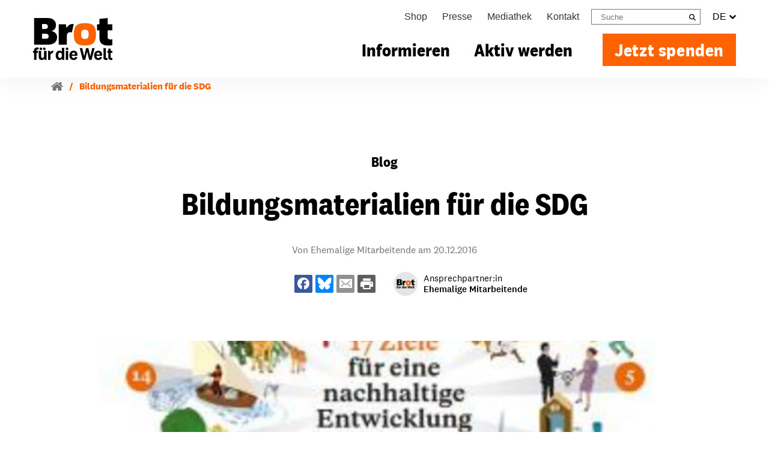

--- FILE ---
content_type: application/javascript; charset=utf-8
request_url: https://www.brot-fuer-die-welt.de/typo3conf/ext/as_template/Resources/Public/Dist/chunks/languageBox-SvOgHYk6.js
body_size: 203
content:
import{$ as e}from"./jquery-Dekb_xaV.js";const a=function(s){return!!window.matchMedia("(max-width:"+s+"px)").matches},t=()=>{e("body.rebrush").length>0?e(".language-box > a").on("click",function(s){let n=e(".language-box");n.hasClass("open")?(n.removeClass("open"),n.find("ul").slideUp("fast")):(n.addClass("open"),n.find("ul").slideDown("fast"))}):(e(".language-box").hover(function(){a(1024)||(e(this).addClass("current"),e(this).find("ul").not(":animated").fadeIn("normal"))},function(){a(1024)||(e(this).addClass("current"),e(this).find("ul").fadeOut("normal"))}),e(".language-box > a").on("click",function(){a(1024)&&e(this).next("ul").slideToggle("normal")}))};export{t as init};


--- FILE ---
content_type: application/javascript; charset=utf-8
request_url: https://www.brot-fuer-die-welt.de/typo3conf/ext/as_template/Resources/Public/Dist/chunks/usercentrics-DIohFi-a.js
body_size: 638
content:
const i=new CustomEvent("asuc-updated"),e={v:null,services:{},consent:{}},o=()=>{typeof usercentrics<"u"?e.v=1:typeof __ucCmp<"u"?e.v=3:typeof UC_UI<"u"&&(e.v=2)},d=async()=>{e.v===3&&await __ucCmp.getConsentDetails().then(t=>{e.consent=t.consent,e.services=t.services})},r=t=>{var n,c;if(e.v!==1){if(e.v===2){let a=UC_UI.getServicesBaseInfo().find(s=>s.id===t);return!!(a&&a.consent.status)}else if(e.v===3)return(c=(n=e.services[t])==null?void 0:n.consent)==null?void 0:c.given}},u=async()=>{let t=!1;return e.v===1||(e.v===2?window.UC_UI&&window.UC_UI.isInitialized()&&(t=!0):e.v===3&&(t=await __ucCmp.isInitialized())),t},v=async t=>{if(o(),e.v===1)usercentrics.updateConsents([{templateId:t,status:!0}]);else if(e.v===2)UC_UI.acceptService(t),document.dispatchEvent(i);else if(e.v===3&&e.services[t]!==void 0){let c=[{id:t,consent:!0}];await __ucCmp.updateServicesConsents(c),await __ucCmp.saveConsents(),await __ucCmp.refreshScripts(),await d(),document.dispatchEvent(i)}},f=()=>{o(),d(),document.querySelectorAll(".asuc-accept").forEach(s=>{s.addEventListener("click",async()=>{await v(s.dataset.id)})});let n=document.querySelector(".as-privacy-popup");n&&(n.disabled=!0);let c=0;const a=async()=>{o(),!(++c>30)&&(await u()?(document.dispatchEvent(i),n&&(n.disabled=!1,n.addEventListener("click",function(s){s.preventDefault(),UC_UI.showSecondLayer()})),e.v===2?(window.addEventListener("ucEvent",function(s){d(),document.dispatchEvent(i)}),window.addEventListener("UC_UI_CMP_EVENT",function(s){d(),document.dispatchEvent(i)})):e.v===3&&window.addEventListener("UC_CONSENT",function(s){d(),document.dispatchEvent(i)})):setTimeout(()=>a(),500))};a()};export{v as acceptUcService,u as checkUcInit,d as getUcData,r as getUcService,f as init};
